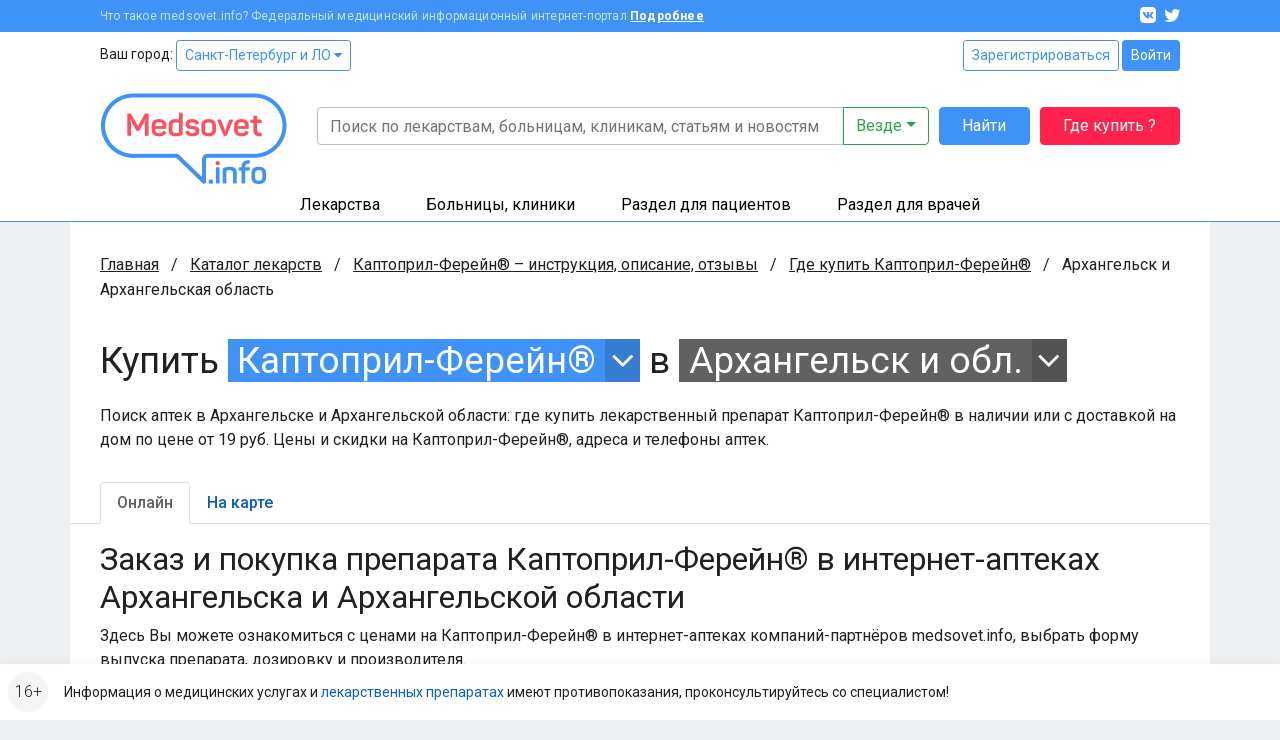

--- FILE ---
content_type: text/html; charset=UTF-8
request_url: https://www.medsovet.info/arhangelsk/herb-buy/7069
body_size: 15120
content:
<!DOCTYPE html>
<html lang="ru">
<head>
	<meta charset="utf-8">
	<meta http-equiv="X-UA-Compatible" content="IE=edge">
	<meta name="viewport" content="width=device-width, initial-scale=1, shrink-to-fit=no">
	<meta name="csrf-token" id="csrf" content="a02vG0E1KCmpjjyBUVwxT7nbC5o00tlz3ywt9QQC">
	<meta name="theme-color" content="#3f93f6">
	<title>Где купить Каптоприл-Ферейн® в аптеках Архангельска и Архангельской области в интернете онлайн, цена</title>
	<meta property="og:title" content="Где купить Каптоприл-Ферейн® в аптеках Архангельска и Архангельской области в интернете онлайн, цена">
			<meta name="description" content="Поиск аптек в Архангельске и Архангельской области: где купить лекарственный препарат Каптоприл-Ферейн® в наличии или с доставкой на дом по цене от 19 руб. Цены и скидки на Каптоприл-Ферейн®, адреса и телефоны аптек.">
		<meta property="og:description" content="Поиск аптек в Архангельске и Архангельской области: где купить лекарственный препарат Каптоприл-Ферейн® в наличии или с доставкой на дом по цене от 19 руб. Цены и скидки на Каптоприл-Ферейн®, адреса и телефоны аптек.">
		<meta property="og:image" content="https://clinics.medsovet.info/img/logo.png">
			<meta property="og:url" content="https://www.medsovet.info/arhangelsk/herb-buy/7069">
		<meta property="og:type" content="website">
	<meta property="og:site_name" content="Medsovet.info" />
	<meta property="og:locale" content="ru_RU" />
			
	<link rel="preconnect" href="https://mdapp.ru">
	<link rel="preconnect" href="https://www.googletagmanager.com">
	<link rel="preconnect" href="https://www.google-analytics.com">
	<link rel="preconnect" href="https://yastatic.net">
	<link rel="preconnect" href="https://mc.yandex.ru">
	<link rel="preconnect" href="https://an.yandex.ru">
	<link rel="preconnect" href="https://avatars.mds.yandex.net">
    <link rel="preconnect" href="https://fonts.googleapis.com">
    <link rel="preconnect" href="https://fonts.gstatic.com" crossorigin>

	<link rel="icon" type="image/png" href="https://clinics.medsovet.info/storage/favicon-16.png" sizes="16x16">
	<link rel="icon" type="image/png" href="https://clinics.medsovet.info/storage/favicon-32.png" sizes="32x32">
	<link rel="icon" type="image/png" href="https://clinics.medsovet.info/storage/favicon-96.png" sizes="96x96">
	<link rel="icon" type="image/png" href="https://clinics.medsovet.info/storage/favicon-128.png" sizes="128x128">
	<link rel="icon" type="image/png" href="https://clinics.medsovet.info/storage/favicon-192.png" sizes="192x192">
	<link rel="icon" href="https://clinics.medsovet.info/favicon.svg" type="image/svg+xml">

	<link rel="manifest" href="https://www.medsovet.info/manifest.json">

    <link href="https://fonts.googleapis.com/css2?family=Roboto:wght@300;400;500;700&display=swap" rel="stylesheet">
    <link href="https://clinics.medsovet.info/css/app.css?h=faba7b3f1f" rel="stylesheet">
    <link href="https://clinics.medsovet.info/css/app.sm.css?h=bcc1e1250b" rel="stylesheet" media="screen and (min-width: 576px)">
    <link href="https://clinics.medsovet.info/css/app.md.css?h=1fbf3d8347" rel="stylesheet" media="screen and (min-width: 768px)">
    <link href="https://clinics.medsovet.info/css/app.lg.css?h=3289d5ae62" rel="stylesheet" media="screen and (min-width: 992px)">
    <link href="https://clinics.medsovet.info/css/app.xl.css?h=194127782d" rel="stylesheet" media="screen and (min-width: 1200px)">
    <link href="https://clinics.medsovet.info/css/app.xxl.css?h=1233c86603" rel="stylesheet" media="screen and (min-width: 1400px)">
    <link href="https://clinics.medsovet.info/css/app.print.css?h=4c909ef824" rel="stylesheet" media="print">

    <link href="https://clinics.medsovet.info/css/vendor.css?h=f81ceaa940" rel="stylesheet" media="all">
	
	

    
</head>
	<body class="body">
	
	
			<script async src="https://www.googletagmanager.com/gtag/js?id=UA-35951298-1"></script>
<script>
	window.dataLayer = window.dataLayer || [];
	function gtag(){dataLayer.push(arguments);}
	gtag('js', new Date());

    
	gtag('config', 'UA-35951298-1', {"region":2});
    </script>


<script type="text/javascript" >
	window.dataLayer = window.dataLayer || [];
    (function(m,e,t,r,i,k,a){m[i]=m[i]||function(){(m[i].a=m[i].a||[]).push(arguments)};m[i].l=1*new Date();k=e.createElement(t),a=e.getElementsByTagName(t)[0],k.async=1,k.src=r,a.parentNode.insertBefore(k,a)})(window, document, "script", "https://mc.yandex.ru/metrika/tag.js", "ym");ym(8134843, "init", {"clickmap":true,"trackLinks":true,"accurateTrackBounce":true,"ecommerce":true,"params":{"geo":1480},"userParams":[]});
</script>
<noscript><div><img src="https://mc.yandex.ru/watch/8134843" style="position:absolute; left:-9999px;" alt="" /></div></noscript>

	
	
                        


	

    <div class="mheader">
    <div class="mheader__top container">
        <div class="mheader__inner">
            <div class="mheader__logo">
                <a href="https://www.medsovet.info">
                    <svg viewBox="0 0 130 16" width="130" height="16">
                        <path id="logo" d="M13.5.6c.5 0 .7.2.7.7V15c0 .5-.2.7-.7.7h-1.1c-.5 0-.7-.2-.7-.7V8.5c0-1.3.2-2.7.5-4.2H12c-.4 1.2-1 2.5-1.7 3.9l-2.1 3.7c-.2.3-.5.5-.8.5h-.7c-.4 0-.6-.1-.8-.5L3.8 8.1C3.1 7 2.6 5.7 2.2 4.3H2c.3 1.4.4 2.9.4 4.2V15c0 .5-.2.7-.7.7h-1c-.5 0-.7-.2-.7-.7V1.4C0 .9.2.7.7.7h.9c.6 0 .8.1 1 .6L7 9.2l4.4-7.9c.3-.5.4-.6 1-.6h1.1zM16.4 9c0-3 1.7-4.6 4.9-4.6s4.9 1.8 4.9 4.4v1.3c0 .6-.3.9-1 .9h-6.4v.8c0 1.4.9 2.1 2.4 2.1 1.2 0 2-.4 2.5-1.1.3-.5.6-.5 1.1-.3l.7.4c.5.2.6.6.3 1.1-.8 1.4-2.3 2-4.6 2-3.3 0-4.9-1.8-4.9-4.5V9zm7.3-.4c0-1.4-.8-2.2-2.4-2.2-1.6 0-2.5.8-2.5 2.2v.5h4.9v-.5zm4.1.2c0-2.9 1.5-4.4 4.4-4.4.7 0 1.5.1 2.5.3v-4c0-.5.1-.7.6-.7h1.2c.5 0 .7.2.7.7v13.5c0 .7-.2.9-.8 1.2-1.2.4-2.5.7-4 .7-3.1 0-4.6-1.4-4.6-4.3v-3zm6.9-1.9c-.8-.2-1.5-.3-2.1-.3-1.6 0-2.4.7-2.4 2.2v2.8c0 1.4.8 2.1 2.4 2.1.7 0 1.4-.1 1.9-.2.1 0 .2-.1.2-.2V6.9zm9.1-2.5c2.3 0 3.8.8 4.5 2.3.2.4.1.7-.3 1L47 8c-.5.2-.6.1-.9-.3-.4-.7-1.1-1.1-2.3-1.1-1.3 0-2 .4-2 1.1 0 .9.6 1.1 2.5 1.3 2.9.3 4.3 1 4.3 3.4 0 2.1-1.6 3.5-4.6 3.5-2.5 0-4.1-.8-4.7-2.6-.2-.4 0-.7.4-.9l1-.3c.4-.2.7-.1.9.4.3.8 1.1 1.2 2.4 1.2 1.5 0 2.2-.4 2.2-1.2 0-.9-.7-1.2-2.5-1.4-1-.1-1.6-.2-2.4-.5-.4-.1-.7-.3-1-.6-.5-.4-.9-1.3-.9-2.3 0-2 1.5-3.3 4.4-3.3zm6.1 4.2c0-2.6 1.8-4.2 4.9-4.2 3.1 0 4.9 1.6 4.9 4.2v3.1c0 2.6-1.8 4.2-4.9 4.2-3.1 0-4.9-1.6-4.9-4.2V8.6zm7.3 0c0-1.3-.9-2-2.4-2s-2.4.7-2.4 2v3.1c0 1.3.9 2 2.4 2s2.4-.7 2.4-2V8.6zm13.1-3.9c.7 0 .8.1.5.7L67 15.1c-.1.4-.4.6-.9.6h-.7c-.4 0-.7-.2-.9-.6l-3.9-9.6c-.2-.6-.1-.8.5-.8h.9c.8 0 1 .1 1.2.7l2 5.1c.3.8.5 1.7.6 2.1v.2h.1s.3-1.3.6-2.2l1.9-5.1c.2-.5.4-.7 1.2-.7h.7zM71.7 9c0-3 1.7-4.6 4.9-4.6s4.9 1.8 4.9 4.4v1.3c0 .6-.3.9-1 .9h-6.4v.8c0 1.4.9 2.1 2.4 2.1 1.2 0 2-.4 2.5-1.1.3-.5.6-.5 1.1-.3l.7.4c.5.2.6.6.3 1.1-.8 1.4-2.3 2-4.6 2-3.3 0-4.9-1.8-4.9-4.5V9zm7.3-.4c0-1.4-.8-2.2-2.4-2.2-1.6 0-2.5.8-2.5 2.2v.5H79v-.5zm7.2-6.4c.5 0 .7.1.7.6v1.9h2.4c.5 0 .7.1.7.6v1c0 .5-.2.7-.7.7h-2.4v4.3c0 1 .2 1.7.5 2 .3.3 1 .5 1.9.5.5 0 .7.1.7.7v1c0 .5-.2.7-.7.7-1.8.1-3-.3-3.7-.9-.7-.7-1.1-1.9-1.1-3.7V7H83c-.5 0-.6-.2-.6-.7v-1c0-.5.1-.6.6-.6h1.5V2.8c0-.5.2-.6.7-.6h1zm6.6 10.7c1 0 1.4.3 1.4 1.4v.2c0 1-.3 1.4-1.4 1.4h-.1c-1 0-1.4-.3-1.4-1.4v-.2c0-1 .3-1.4 1.4-1.4h.1zM97.7.6c1 0 1.3.3 1.3 1.3v.2c0 1-.3 1.3-1.3 1.3h-.1c-1 0-1.3-.3-1.3-1.3v-.2c0-1 .3-1.3 1.3-1.3h.1zm.5 4.1c.5 0 .7.1.7.6V15c0 .5-.2.7-.7.7H97c-.5 0-.6-.2-.6-.7V5.3c0-.5.1-.6.6-.6h1.2zm8-.3c3 0 4.4 1.5 4.4 4.3V15c0 .5-.2.7-.7.7h-1.2c-.5 0-.6-.2-.6-.7V8.7c0-1.4-.8-2.1-2.3-2.1-.7 0-1.4.1-2 .3-.1 0-.1.1-.1.2V15c0 .5-.1.7-.6.7h-1.2c-.5 0-.7-.2-.7-.7V6.3c0-.7.1-.9.8-1.2 1.3-.5 2.6-.7 4.2-.7zM118.7 0c.5 0 .7.2.7.7v.9c0 .5-.2.7-.7.7-1.8 0-2.4.6-2.4 2.2v.2h2.4c.5 0 .6.1.6.6v1c0 .5-.1.7-.6.7h-2.4v8c0 .5-.1.7-.7.7h-1.1c-.5 0-.7-.2-.7-.7V7h-1.3c-.5 0-.6-.2-.6-.7v-1c0-.5.1-.6.6-.6h1.3v-.2c0-2.9 1.5-4.4 4.6-4.5h.3zm1.6 8.6c0-2.6 1.8-4.2 4.9-4.2 3.1 0 4.9 1.6 4.9 4.2v3.1c0 2.6-1.8 4.2-4.9 4.2-3.1 0-4.9-1.6-4.9-4.2V8.6zm7.2 0c0-1.3-.9-2-2.4-2s-2.4.7-2.4 2v3.1c0 1.3.9 2 2.4 2s2.4-.7 2.4-2V8.6z"/>
                    </svg>
                </a>
            </div>
            <div class="mheader__category"></div>
            <div class="mheader__burger">
                
                <button  data-toggle="modal" data-target="#mobile_nav"><i></i></button>
            </div>
        </div>
    </div>
    <div class="header-mobile-search container">
        <form autocomplete="off" action="https://www.medsovet.info/globalsearch" method="get" id="mobile_search" enctype="text/plain">
            <input type="search" name="query" class="header-mobile-search_input" placeholder="Поиск по сайту" value="" id="mobileSearchFocus">
            <button type="submit"></button>
        </form>

    </div>
    <div class="header-mobile-search_result"></div>

</div>

<div class="modal fade right" tabindex="-1" role="dialog" aria-hidden="true" id="mobile_nav">
	<div class="modal-dialog" role="document">
		<div class="modal-content rounded-0 border-0">
			<div class="modal-header align-items-center">
				<a href="//www.medsovet.info"><div class="mlogo m-0"></div></a>
				<button type="button" class="close p-2" data-dismiss="modal" aria-label="Close">
					<i class="icon icon-x icon-x1"></i>
				</button>
			</div>
			<div class="modal-header">
				<div class="flex-grow-1">
											<div class="form-row">
							<div class="col"><a href="https://www.medsovet.info/login" class="btn btn-outline-blue btn-sm btn-block">Войти</a></div>
							<div class="col"><a href="https://www.medsovet.info/registration" class="btn btn-outline-blue btn-sm btn-block">Регистрация</a></div>
						</div>
														</div>
			</div>
			<div class="modal-body">

				<ul class="nav-tree mb-3" role="navigation">
					<li>
						<a href="#mob_hn_herb" class="nav-tree__collapse collapsed" role="button" data-toggle="collapse" aria-expanded="false" aria-controls="mob_hn_herb">Лекарства</a>
						<ul class="collapse" id="mob_hn_herb">
							<li><a class="nav-tree__link" href="https://www.medsovet.info/herb_list" rel="nofollow">Поиск лекарств</a></li>
							<li><a class="nav-tree__link" href="https://www.medsovet.info/spb/herb-buy">Купить лекарства</a></li>
							<li><a class="nav-tree__link" href="https://www.medsovet.info/herb_list/biologicheski-aktivnyye-dobavki">Бады</a></li>
							<li><a class="nav-tree__link" href="https://www.medsovet.info/herb_list/fitopreparaty">Фитопрепараты</a></li>
							<li><a class="nav-tree__link" href="https://www.medsovet.info/herb_list/other-items">Прочие товары</a></li>
						</ul>
					</li>
					<li>
						<a href="#mob_hn_clinics" class="nav-tree__collapse collapsed" role="button" data-toggle="collapse" aria-expanded="false" aria-controls="mob_hn_clinics">Больницы, клиники</a>
						<ul class="collapse" id="mob_hn_clinics">
							<li><a class="nav-tree__link" href="https://clinics.medsovet.info/spb" rel="nofollow">Главная страница раздела</a></li>
							<li><a class="nav-tree__link" href="https://clinics.medsovet.info">Все регионы</a></li>
							<li><a class="nav-tree__link" href="https://clinics.medsovet.info/akcii-klinik">Акции клиник</a></li>
							<li><a class="nav-tree__link" rel="nofollow" href="https://clinics.medsovet.info/spb/map">Клиники на карте</a></li>
							<li><a class="nav-tree__link" href="https://www.medsovet.info/3d">3D-туры</a></li>
							
						</ul>
					</li>
					<li>
						<a class="nav-tree__collapse collapsed" href="#mob_hn_patients" role="button" data-toggle="collapse" aria-expanded="false" aria-controls="mob_hn_patients">Раздел для пациентов</a>
						<ul class="collapse" id="mob_hn_patients">
							<li><a class="nav-tree__link" href="https://www.medsovet.info/patientspage" rel="nofollow">Главная страница раздела</a></li>
							<li><a class="nav-tree__link" href="https://www.medsovet.info/doctor_list">Врачи</a></li>
							<li><a class="nav-tree__link" href="https://www.medsovet.info/forum/board_159">Консультации</a></li>
							<li><a class="nav-tree__link" href="https://www.medsovet.info/sickness_list">Болезни</a></li>
							<li><a class="nav-tree__link" href="https://www.medsovet.info/news">Новости</a></li>
							<li><a class="nav-tree__link" href="https://www.medsovet.info/articles">Статьи</a></li>
							<li><a class="nav-tree__link" href="https://www.medsovet.info/forum">Форум</a></li>
						</ul>
					</li>
					<li>
						<a class="nav-tree__collapse collapsed" href="#mob_hn_doc" role="button" data-toggle="collapse" aria-expanded="false" aria-controls="mob_hn_doc">Раздел для врачей</a>
						<ul class="collapse" id="mob_hn_doc">
							<li><a class="nav-tree__link" href="https://www.medsovet.info/doctorspage" rel="nofollow">Главная страница раздела</a></li>
							<li><a class="nav-tree__link" href="https://www.medsovet.info/obuchenie">Обучение</a></li>
							<li><a class="nav-tree__link" href="https://www.medsovet.info/conference">Календарь конференций</a></li>
							<li><a class="nav-tree__link" href="https://www.medsovet.info/auth/login" rel="nofollow">Личный кабинет</a></li>
							<li><a class="nav-tree__link" href="https://www.medsovet.info/herb_list" rel="nofollow">Лекарства и МНН</a></li>
							<li><a class="nav-tree__link" href="https://www.medsovet.info/sickness_list" rel="nofollow">МКБ-10</a></li>
							<li><a class="nav-tree__link" href="https://www.medsovet.info/news/doctors" title="Новости для врачей">Новости</a></li>
							<li><a class="nav-tree__link" href="https://www.medsovet.info/articles/doctors" title="Статьи для врачей">Статьи</a></li>
							<li><a class="nav-tree__link" href="https://www.medsovet.info/rabota">Работа</a></li>
							<li><a class="nav-tree__link" href="https://www.medsovet.info/association_list">Ассоциации</a></li>
							<li><a class="nav-tree__link" href="https://www.medsovet.info/forum/board_65575" rel="nofollow">Закрытый форум</a></li>
						</ul>
					</li>
						
				</ul>

				<div class="alert alert-light small"> Информация о медицинских услугах и <a href="https://www.medsovet.info/herb_list" rel="nofollow">лекарственных препаратах</a> имеют <a href="https://www.medsovet.info/herb_list" rel="nofollow">противопоказания, проконсультируйтесь со специалистом!</a> </div>

				<div class="p-3 text-white bg-pink rounded d-flex flex-column justify-content-center">
					
					
					
					
					<b class="text-uppercase text-center pb-2">ГДЕ КУПИТЬ ЛЕКАРСТВО?</b>
					<a href="https://www.medsovet.info/herb-buy" class="btn btn-outline-while"
					   onclick="yaCounter8134843.params({ btn: { header_herb_buy:'mob'}})">Узнать подробнее</a>

				</div>

			</div>
		</div>
	</div>
	
</div><div class="modal fade" tabindex="-1" role="dialog" aria-hidden="true" id="mobileSearch">
	<div class="modal-dialog" role="document">
		<div class="modal-content rounded-0 border-0">
            <div class="modal-header align-items-center">
                <span class="modal-title font-weight-bold text-uppercase h5">Поиск по сайту</span>
                <button type="button" class="close p-2" data-dismiss="modal" aria-label="Close">
                    <i class="icon icon-x icon-x1"></i>
                </button>
            </div>
            <form autocomplete="off" action="https://www.medsovet.info/globalsearch" method="get" enctype="text/plain" class="modal-header position-sticky bg-white" style="top: 0; z-index: 1">
                <input type="hidden" name="_token" value="a02vG0E1KCmpjjyBUVwxT7nbC5o00tlz3ywt9QQC">                <input type="search" name="query" class="form-control" placeholder="Поиск по сайту" id="mobileSearchInput">
            </form>
			<div class="modal-body mobile-search-result"></div>
		</div>
	</div>
</div>
<header class="header">
    <div class="topbar">
        <div class="container">
            <div class="topbar__inn">
                <div class="topbar__text">
                    <span>Что такое medsovet.info? Федеральный медицинский информационный интернет-портал</span> <a href="https://www.medsovet.info/about">Подробнее</a>
                </div>
                <div class="topbar__soc">
                    <a href="https://vk.com/medsovet"><i class="icon-vk"></i></a>
                    
                    <a href="https://instagram.com/Medsovet.info"><i class="icon-twitter"></i></a>
                </div>
            </div>
        </div>
    </div>
    <div class="header__inn">
        <div class="container header__top--container">
            <div class="header__top row">
                <div class="col">
                    Ваш город: <a class="btn btn-sm btn-outline-primary" id="change_city" href="#">Санкт-Петербург и ЛО
 <i class="fa fa-caret-down"></i></a>
                </div>
                <div class="col-auto">
                    						<div class="">
							<a href="https://www.medsovet.info/registration" class="btn btn-sm btn-outline-primary">Зарегистрироваться</a>
							<a href="https://www.medsovet.info/login" class="btn btn-sm btn-primary">Войти</a>
						</div>

                                    </div>
            </div>
            <div class="header__bottom">
                <div class="header__logo">
                    <a href="https://www.medsovet.info">
                        <div class="logo"> <img src="https://clinics.medsovet.info/img/logo.png"> </div>
                    </a>
                </div>
                <div class="header__main">
                    <div class="header__search" id="global-search">
                        <div class="header__search-input">
                            <form action="https://www.medsovet.info/globalsearch" method="get" class="position-relative" id="global_search" enctype="text/plain">
                                <div class="input-group">
                                    <input type="text" class="form-control" name="query" autocomplete="off" placeholder="Поиск по лекарствам, больницам, клиникам, статьям и новостям" value="">

                                    <div class="input-group-append">
                                        <button type="button" class="btn btn-outline-success dropdown-toggle" data-toggle="dropdown" aria-haspopup="true" aria-expanded="false">
                                            Везде
                                        </button>
                                        <div class="dropdown-menu dropdown-menu-right p-3">
                                            <div class="custom-controls-stacked">

                                                                                                    <div class="custom-control custom-radio">
                                                        <input type="radio" id="search_type_0" name="type" class="custom-control-input" value="0" checked>
                                                        <label class="custom-control-label" for="search_type_0">Везде</label>
                                                    </div>
                                                                                                    <div class="custom-control custom-radio">
                                                        <input type="radio" id="search_type_1" name="type" class="custom-control-input" value="1" >
                                                        <label class="custom-control-label" for="search_type_1">По мед. учреждениям</label>
                                                    </div>
                                                                                                    <div class="custom-control custom-radio">
                                                        <input type="radio" id="search_type_2" name="type" class="custom-control-input" value="2" >
                                                        <label class="custom-control-label" for="search_type_2">По МНН</label>
                                                    </div>
                                                                                                    <div class="custom-control custom-radio">
                                                        <input type="radio" id="search_type_3" name="type" class="custom-control-input" value="3" >
                                                        <label class="custom-control-label" for="search_type_3">По лекарствам</label>
                                                    </div>
                                                                                                    <div class="custom-control custom-radio">
                                                        <input type="radio" id="search_type_4" name="type" class="custom-control-input" value="4" >
                                                        <label class="custom-control-label" for="search_type_4">По новостям</label>
                                                    </div>
                                                                                                    <div class="custom-control custom-radio">
                                                        <input type="radio" id="search_type_5" name="type" class="custom-control-input" value="5" >
                                                        <label class="custom-control-label" for="search_type_5">По статьям</label>
                                                    </div>
                                                                                                    <div class="custom-control custom-radio">
                                                        <input type="radio" id="search_type_6" name="type" class="custom-control-input" value="6" >
                                                        <label class="custom-control-label" for="search_type_6">По болезням</label>
                                                    </div>
                                                                                                    <div class="custom-control custom-radio">
                                                        <input type="radio" id="search_type_7" name="type" class="custom-control-input" value="7" >
                                                        <label class="custom-control-label" for="search_type_7">По врачам</label>
                                                    </div>
                                                                                                    <div class="custom-control custom-radio">
                                                        <input type="radio" id="search_type_9" name="type" class="custom-control-input" value="9" >
                                                        <label class="custom-control-label" for="search_type_9">По форуму</label>
                                                    </div>
                                                                                            </div>
                                        </div>
                                    </div>
                                </div>
                                <div class="position-relative">
                                    <div class="header__search-result shadow">

                                    </div>
                                </div>
                            </form>
                        </div>
                        <div class="header__search-btn">
                            <button class="btn btn-primary" type="submit" form="global_search">Найти</button>
                        </div>
                        <div class="header__search-btn hidden-md">
                            
                               
                                
                            <a href="https://www.medsovet.info/herb-buy" onclick="yaCounter8134843.params({ btn: { header_herb_buy:'mob'}})" class="btn btn-red">Где купить ?</a>
                        </div>
                    </div>
                    
                </div>
            </div>
        </div>
        <div class="header__catalog">
            <div class="catalog">
                <div class="container">
                    <ul>
                        <li class="catalog__herb" data="ms-herb">
                            <div data="herb" class="catalog__block">
                                <a href="https://www.medsovet.info/herb_list">Лекарства</a>
                            </div>
                            <div class="catalog__sub">
                                <div class="catalog__sub-inn">
                                    <div class="row">
                                        <div class="catalog__dib col-12 col-xl-6">
                                            <ul class="catalog__listill">
                                                <li>
                                                    <a href="https://www.medsovet.info/herb_list" rel="nofollow">
                                                        <div class="catalog__listill-icon"> <span class="picon picon-pills"></span> </div>
                                                        <div class="catalog__listill-text">Поиск по лекарствам</div>
                                                    </a>
                                                </li>
                                                <li>
                                                    <a href="https://www.medsovet.info/herb_list#mnn">
                                                        <div class="catalog__listill-icon"> <span class="picon picon-loupe"></span> </div>
                                                        <div class="catalog__listill-text">Поиск по МНН</div>
                                                    </a>
                                                </li>
                                                <li>
                                                    <a href="https://www.medsovet.info/spb/herb-buy" rel="nofollow">
                                                        <div class="catalog__listill-icon"> <span class="picon picon-location"></span> </div>
                                                        <div class="catalog__listill-text">Найти аптеку</div>
                                                    </a>
                                                </li>
                                            </ul>
                                        </div>
                                        <div class="col-12 col-xl-6">
                                            <div class="catalog__list">
                                                <ul>
                                                    <li><a href="https://www.medsovet.info/herb_list" rel="nofollow">Главная страница раздела</a></li>
                                                    <li><a href="https://www.medsovet.info/herb_list" rel="nofollow">Мед. оборудование</a></li>
                                                    <li><a href="https://www.medsovet.info/herb_list/biologicheski-aktivnyye-dobavki">Бады</a></li>
                                                </ul>
                                                <ul>
                                                    <li><a href="https://www.medsovet.info/herb_list/fitopreparaty">Фитопрепараты</a></li>
                                                    <li><a href="https://www.medsovet.info/herb_list/other-items">Прочие товары</a></li>
                                                </ul>
                                            </div>
                                        </div>
                                    </div>
                                </div>
                            </div>
                        </li>
                        <li class="catalog__hosp " data="ms-hosp">
                            <div data="hosp" class="catalog__block"><a href="https://clinics.medsovet.info/spb">Больницы, клиники</a> </div>
                            <div class="catalog__sub">
                                <div class="catalog__sub-inn">
                                    <div class="row">
                                        <div class="catalog__dib col-12 col-xl-6">
                                            <ul class="catalog__listill">
                                                <li>
                                                    <a href="https://www.medsovet.info/stock">
                                                        <div class="catalog__listill-icon"> <span class="picon picon-gift"></span> </div>
                                                        <div class="catalog__listill-text">Акции клиник</div>
                                                    </a>
                                                </li>
                                                <li>
                                                    <a href="https://clinics.medsovet.info/spb/map" rel="nofollow">
                                                        <div class="catalog__listill-icon"> <span class="picon picon-location"></span> </div>
                                                        <div class="catalog__listill-text">Клиники на карте</div>
                                                    </a>
                                                </li>
                                                <li>
                                                    <a href="https://www.medsovet.info/3d">
                                                        <div class="catalog__listill-icon"> <span class="picon picon-d360"></span> </div>
                                                        <div class="catalog__listill-text">3D-туры</div>
                                                    </a>
                                                </li>
                                            </ul>
                                        </div>
                                        <div class="col-12 col-xl-6">
                                            <div class="catalog__list">
                                                <ul>
                                                    <li><a href="https://clinics.medsovet.info/spb" rel="nofollow">Главная страница раздела</a></li>
                                                    <li><a href="https://clinics.medsovet.info/spb/rodilnye_doma">Родильные дома</a> </li>
                                                    <li><a href="https://clinics.medsovet.info/spb/zhenskie_konsultacii">Женские
                                                            консультации</a></li>
                                                </ul>
                                                <ul>
                                                    <li><a href="https://clinics.medsovet.info/spb/bolnicy">Больницы</a></li>
                                                    <li><a href="https://clinics.medsovet.info/spb/polikliniki">Поликлиники</a></li>
                                                    <li><a href="https://clinics.medsovet.info/spb/stomatologii">Стоматологии</a></li>
                                                </ul>
                                                <ul>
                                                    <li><a href="https://clinics.medsovet.info">Все регионы</a></li>
                                                    
                                                </ul>
                                            </div>
                                        </div>
                                    </div>
                                </div>
                            </div>
                        </li>
                        <li class="catalog__pati" data="ms-pati">
                            <div data="pati" class="catalog__block"><a href="https://www.medsovet.info/patientspage">Раздел для пациентов</a> </div>
                            <div class="catalog__sub">
                                <div class="catalog__sub-inn">
                                    <div class="row">
                                        <div class="catalog__dib col-12 col-xl-6">
                                            <ul class="catalog__listill">
                                                
                                                <li>
                                                    <a href="https://www.medsovet.info/doctor_list">
                                                        <div class="catalog__listill-icon"> <span class="picon picon-doctor"></span> </div>
                                                        <div class="catalog__listill-text">Врачи</div>
                                                    </a>
                                                </li>
                                                <li>
                                                    <a href="https://www.medsovet.info/forum/board_159">
                                                        <div class="catalog__listill-icon"> <span class="picon picon-comment"></span> </div>
                                                        <div class="catalog__listill-text">Консультации</div>
                                                    </a>
                                                </li>
                                            </ul>
                                        </div>
                                        <div class="col-12 col-xl-6">
                                            <div class="catalog__list">
                                                <ul>
                                                    <li><a href="https://www.medsovet.info/patientspage" rel="nofollow">Главная страница раздела</a></li>
                                                    <li><a href="https://www.medsovet.info/3d" rel="nofollow">3D туры</a></li>
                                                    <li><a href="https://www.medsovet.info/sickness_list">Болезни</a></li>
                                                </ul>
                                                <ul>
                                                    <li><a href="https://www.medsovet.info/news">Новости</a></li>
                                                    <li><a href="https://www.medsovet.info/articles">Статьи</a></li>
                                                    <li><a href="https://www.medsovet.info/forum">Форум</a></li>
                                                </ul>
                                                <ul>
                                                    <li><a href="https://clinics.medsovet.info/akcii-klinik" rel="nofollow">Акции</a></li>
                                                </ul>
                                            </div>
                                        </div>
                                    </div>
                                </div>
                            </div>
                        </li>
                        <li class="catalog__doct" data="ms-doct">
                            <div data="doct" class="catalog__block"><a href="https://www.medsovet.info/doctorspage">Раздел для врачей</a> </div>
                            <div class="catalog__sub">
                                <div class="catalog__sub-inn">
                                    <div class="row">
                                        <div class="catalog__dib col-12 col-xl-6">
                                            <ul class="catalog__listill">
                                                <li>
                                                    <a href="https://www.medsovet.info/obuchenie">
                                                        <div class="catalog__listill-icon"> <span class="picon picon-education"></span> </div>
                                                        <div class="catalog__listill-text">Обучение</div>
                                                    </a>
                                                </li>
                                                <li>
                                                    <a href="https://www.medsovet.info/conference">
                                                        <div class="catalog__listill-icon"> <span class="picon picon-calendar"></span> </div>
                                                        <div class="catalog__listill-text">Календарь конференций</div>
                                                    </a>
                                                </li>
                                                <li>
                                                    <a href="https://www.medsovet.info/auth/login" rel="nofollow">
                                                        <div class="catalog__listill-icon"> <span class="picon picon-in"></span> </div>
                                                        <div class="catalog__listill-text">Личный кабинет</div>
                                                    </a>
                                                </li>
                                            </ul>
                                        </div>
                                        <div class="col-12 col-xl-6">
                                            <div class="catalog__list">
                                                <ul>
                                                    <li><a href="https://www.medsovet.info/doctorspage" rel="nofollow">Главная страница раздела</a></li>
                                                    <li><a href="https://www.medsovet.info/herb_list" rel="nofollow">Лекарства и МНН</a></li>
                                                    <li><a href="https://www.medsovet.info/sickness_list" rel="nofollow">МКБ-10</a></li>
                                                </ul>
                                                <ul>
                                                    <li><a href="https://www.medsovet.info/news/doctors" title="Новости для врачей">Новости</a></li>
                                                    <li><a href="https://www.medsovet.info/articles/doctors" title="Статьи для врачей">Статьи</a></li>
                                                    <li><a href="https://www.medsovet.info/rabota">Работа</a></li>
                                                </ul>
                                                <ul>
                                                    <li><a href="https://www.medsovet.info/association_list">Ассоциации</a></li>
                                                    <li><a href="https://www.medsovet.info/forum/board_65575" rel="nofollow">Закрытый форум</a></li>
                                                </ul>
                                            </div>
                                        </div>
                                    </div>
                                </div>
                            </div>
                        </li>
                    </ul>
                </div>
            </div>
        </div>
    </div>
</header>
                    <div class="main">
            <div class="container bg-white">
                <div class="coll__content">
                        <div class="coll__content--left">
    
                <ul class="breadcrumbs" itemscope itemtype="http://schema.org/BreadcrumbList">
						<li class="breadcrumbs__item" itemprop="itemListElement" itemscope itemtype="http://schema.org/ListItem">
				<a href="https://www.medsovet.info" class="breadcrumbs__link" itemprop="item" title="Главная">Главная</a>
				<meta itemprop="name" content="Главная" />
				<meta itemprop="position" content="1" />
			</li>
								<li class="breadcrumbs__item" itemprop="itemListElement" itemscope itemtype="http://schema.org/ListItem">
				<a href="https://www.medsovet.info/herb_list" class="breadcrumbs__link" itemprop="item" title="Каталог лекарств">Каталог лекарств</a>
				<meta itemprop="name" content="Каталог лекарств" />
				<meta itemprop="position" content="2" />
			</li>
								<li class="breadcrumbs__item" itemprop="itemListElement" itemscope itemtype="http://schema.org/ListItem">
				<a href="https://www.medsovet.info/herb/7069" class="breadcrumbs__link" itemprop="item" title="Каптоприл-Ферейн® – инструкция, описание, отзывы">Каптоприл-Ферейн® – инструкция, описание, отзывы</a>
				<meta itemprop="name" content="Каптоприл-Ферейн® – инструкция, описание, отзывы" />
				<meta itemprop="position" content="3" />
			</li>
								<li class="breadcrumbs__item" itemprop="itemListElement" itemscope itemtype="http://schema.org/ListItem">
				<a href="https://www.medsovet.info/herb-buy/7069" class="breadcrumbs__link" itemprop="item" title="Где купить Каптоприл-Ферейн®">Где купить Каптоприл-Ферейн®</a>
				<meta itemprop="name" content="Где купить Каптоприл-Ферейн®" />
				<meta itemprop="position" content="4" />
			</li>
								<li class="breadcrumbs__item">
				<span class="breadcrumbs__current" title="Архангельск и Архангельская область">Архангельск и Архангельская область</span>
			</li>
			</ul>
    <div class="page-header">
        <h1 style="line-height: 1.5;" class="display-4">Купить <span class="d-inline bg-primary herb-buy-select-btn"
                                                                     role="button" data-toggle="modal"
                                                                     data-target="#modal_search_herb_buy">Каптоприл-Ферейн®<i></i></span>
            в <span class="d-inline bg-secondary herb-buy-select-btn" role="button" data-toggle="modal"
                    data-target="#modal_region_herb_buy" aria-haspopup="true" aria-expanded="false">Архангельск и обл.<i></i></span>
        </h1>
        <p class="d-none d-sm-block">Поиск аптек в Архангельске и Архангельской области: где купить лекарственный препарат Каптоприл-Ферейн® в наличии или с доставкой на дом по цене от 19 руб. Цены и скидки на Каптоприл-Ферейн®, адреса и телефоны аптек.</p>
    </div>

    <div class="modal fade" id="modal_search_herb_buy" tabindex="-1" role="dialog" aria-hidden="true">
        <div class="modal-dialog modal-dialog-scrollable" role="document">
            <div class="modal-content position-relative">
                <div class="modal-header align-items-center">
                    <h5 class="modal-title font-weight-normal" id="exampleModalLabel">Поиск лекарств</h5>
                    <button type="button" class="close" data-dismiss="modal" aria-label="Close">
                        <span class="btn-close"></span>
                    </button>
                </div>
                <div class="modal-body p-0">
                    <form onsubmit="return false" class="list-group list-group-flush"
                          action="https://www.medsovet.info/herb-buy/search_herb">
                        <div class="list-group-item position-sticky" style="top: 0; z-index: 1">
                            <input type="search" name="query" class="form-control" autocomplete="off"
                                   id="input_search_herb"
                                   placeholder="Введите название лекарства...">
                        </div>
                        <div class="list-group-item text-center" id="input_search_herb_spinner" style="display: none">
                            <div class="spinner-border text-primary" role="status"></div>
                        </div>
                    </form>
                </div>
            </div>
        </div>
    </div>

    <div class="modal fade" id="modal_region_herb_buy" tabindex="-1" role="dialog" aria-hidden="true">
        <div class="modal-dialog modal-dialog-scrollable" role="document">
            <div class="modal-content position-relative">
                <div class="modal-header align-items-center">
                    <h5 class="modal-title font-weight-normal" id="exampleModalLabel">Выбор региона</h5>
                    <button type="button" class="close" data-dismiss="modal" aria-label="Close">
                        <span class="btn-close"></span>
                    </button>
                </div>
                <div class="modal-body p-0">
                    <div class="list-group list-group-flush">
                                                                                    <a class="list-group-item list-group-item-action"
                                   href="https://www.medsovet.info/msk/herb-buy/7069">Москва и МО
</a>
                                                                                                                <a class="list-group-item list-group-item-action"
                                   href="https://www.medsovet.info/spb/herb-buy/7069">Санкт-Петербург и ЛО
</a>
                                                                                                                <a class="list-group-item list-group-item-action"
                                   href="https://www.medsovet.info/maykop/herb-buy/7069">Адыгея
</a>
                                                                                                                <a class="list-group-item list-group-item-action"
                                   href="https://www.medsovet.info/gorno-altaysk/herb-buy/7069">Алтай
</a>
                                                                                                                <a class="list-group-item list-group-item-action"
                                   href="https://www.medsovet.info/blagoveschensk/herb-buy/7069">Амурская область
</a>
                                                                                                                <b class="list-group-item text-pink">Архангельск и обл.
</b>
                                                                                                                <a class="list-group-item list-group-item-action"
                                   href="https://www.medsovet.info/astrahan/herb-buy/7069">Астрахань и обл.
</a>
                                                                                                                <a class="list-group-item list-group-item-action"
                                   href="https://www.medsovet.info/barnaul/herb-buy/7069">Барнаул и Алтайский край
</a>
                                                                                                                <a class="list-group-item list-group-item-action"
                                   href="https://www.medsovet.info/belgorod/herb-buy/7069">Белгород и обл.
</a>
                                                                                                                <a class="list-group-item list-group-item-action"
                                   href="https://www.medsovet.info/bryansk/herb-buy/7069">Брянск и  обл.
</a>
                                                                                                                <a class="list-group-item list-group-item-action"
                                   href="https://www.medsovet.info/ulan-ude/herb-buy/7069">Бурятия
</a>
                                                                                                                <a class="list-group-item list-group-item-action"
                                   href="https://www.medsovet.info/vladivostok/herb-buy/7069">Владивосток и Приморский край
</a>
                                                                                                                <a class="list-group-item list-group-item-action"
                                   href="https://www.medsovet.info/vladimir/herb-buy/7069">Владимир и обл.
</a>
                                                                                                                <a class="list-group-item list-group-item-action"
                                   href="https://www.medsovet.info/volgograd/herb-buy/7069">Волгоград и обл.
</a>
                                                                                                                <a class="list-group-item list-group-item-action"
                                   href="https://www.medsovet.info/vologda/herb-buy/7069">Вологда и обл.</a>
                                                                                                                <a class="list-group-item list-group-item-action"
                                   href="https://www.medsovet.info/voronej/herb-buy/7069">Воронеж и обл.
</a>
                                                                                                                <a class="list-group-item list-group-item-action"
                                   href="https://www.medsovet.info/birobidjan/herb-buy/7069">Еврейская АО
</a>
                                                                                                                <a class="list-group-item list-group-item-action"
                                   href="https://www.medsovet.info/ekaterinburg/herb-buy/7069">Екатеринбург и обл.
</a>
                                                                                                                <a class="list-group-item list-group-item-action"
                                   href="https://www.medsovet.info/chita/herb-buy/7069">Забайкальский край
</a>
                                                                                                                <a class="list-group-item list-group-item-action"
                                   href="https://www.medsovet.info/ivanovo/herb-buy/7069">Иваново и обл.
</a>
                                                                                                                <a class="list-group-item list-group-item-action"
                                   href="https://www.medsovet.info/magas/herb-buy/7069">Ингушетия
</a>
                                                                                                                <a class="list-group-item list-group-item-action"
                                   href="https://www.medsovet.info/irkutsk/herb-buy/7069">Иркутск и обл.
</a>
                                                                                                                <a class="list-group-item list-group-item-action"
                                   href="https://www.medsovet.info/nalchik/herb-buy/7069">Кабардино-Балкария
</a>
                                                                                                                <a class="list-group-item list-group-item-action"
                                   href="https://www.medsovet.info/kazan/herb-buy/7069">Казань и Татарстан
</a>
                                                                                                                <a class="list-group-item list-group-item-action"
                                   href="https://www.medsovet.info/kaliningrad/herb-buy/7069">Калининград и обл.
</a>
                                                                                                                <a class="list-group-item list-group-item-action"
                                   href="https://www.medsovet.info/elista/herb-buy/7069">Калмыкия
</a>
                                                                                                                <a class="list-group-item list-group-item-action"
                                   href="https://www.medsovet.info/kaluga/herb-buy/7069">Калуга и обл.
</a>
                                                                                                                <a class="list-group-item list-group-item-action"
                                   href="https://www.medsovet.info/petropavlovsk-kamchatskiy/herb-buy/7069">Камчатский край
</a>
                                                                                                                <a class="list-group-item list-group-item-action"
                                   href="https://www.medsovet.info/cherkessk/herb-buy/7069">Карачаево-Черкессия
</a>
                                                                                                                <a class="list-group-item list-group-item-action"
                                   href="https://www.medsovet.info/kemerovo/herb-buy/7069">Кемерово и область
</a>
                                                                                                                <a class="list-group-item list-group-item-action"
                                   href="https://www.medsovet.info/kirov/herb-buy/7069">Киров и обл.
</a>
                                                                                                                <a class="list-group-item list-group-item-action"
                                   href="https://www.medsovet.info/kostroma/herb-buy/7069">Кострома и  обл.
</a>
                                                                                                                <a class="list-group-item list-group-item-action"
                                   href="https://www.medsovet.info/krasnodar/herb-buy/7069">Краснодарский край
</a>
                                                                                                                <a class="list-group-item list-group-item-action"
                                   href="https://www.medsovet.info/krasnoyarsk/herb-buy/7069">Красноярский край
</a>
                                                                                                                <a class="list-group-item list-group-item-action"
                                   href="https://www.medsovet.info/kurgan/herb-buy/7069">Курган и обл.
</a>
                                                                                                                <a class="list-group-item list-group-item-action"
                                   href="https://www.medsovet.info/kursk/herb-buy/7069">Курск и обл.
</a>
                                                                                                                <a class="list-group-item list-group-item-action"
                                   href="https://www.medsovet.info/lipetsk/herb-buy/7069">Липецк и обл.
</a>
                                                                                                                <a class="list-group-item list-group-item-action"
                                   href="https://www.medsovet.info/magadan/herb-buy/7069">Магадан и обл.
</a>
                                                                                                                <a class="list-group-item list-group-item-action"
                                   href="https://www.medsovet.info/yoshkar-ola/herb-buy/7069">Марий Эл
</a>
                                                                                                                <a class="list-group-item list-group-item-action"
                                   href="https://www.medsovet.info/murmansk/herb-buy/7069">Мурманск и обл.
</a>
                                                                                                                <a class="list-group-item list-group-item-action"
                                   href="https://www.medsovet.info/naryan-mar/herb-buy/7069">Ненецкий АО</a>
                                                                                                                <a class="list-group-item list-group-item-action"
                                   href="https://www.medsovet.info/nijniy-novgorod/herb-buy/7069">Нижний Новгород и обл.
</a>
                                                                                                                <a class="list-group-item list-group-item-action"
                                   href="https://www.medsovet.info/velikiy-novgorod/herb-buy/7069">Новгород и обл.
</a>
                                                                                                                <a class="list-group-item list-group-item-action"
                                   href="https://www.medsovet.info/novosibirsk/herb-buy/7069">Новосибирск и обл.
</a>
                                                                                                                <a class="list-group-item list-group-item-action"
                                   href="https://www.medsovet.info/omsk/herb-buy/7069">Омск и обл.
</a>
                                                                                                                <a class="list-group-item list-group-item-action"
                                   href="https://www.medsovet.info/orel/herb-buy/7069">Орел и обл.
</a>
                                                                                                                <a class="list-group-item list-group-item-action"
                                   href="https://www.medsovet.info/orenburg/herb-buy/7069">Оренбург и обл.
</a>
                                                                                                                <a class="list-group-item list-group-item-action"
                                   href="https://www.medsovet.info/penza/herb-buy/7069">Пенза и обл.
</a>
                                                                                                                <a class="list-group-item list-group-item-action"
                                   href="https://www.medsovet.info/perm/herb-buy/7069">Пермский край
</a>
                                                                                                                <a class="list-group-item list-group-item-action"
                                   href="https://www.medsovet.info/pskov/herb-buy/7069">Псков и обл.
</a>
                                                                                                                <a class="list-group-item list-group-item-action"
                                   href="https://www.medsovet.info/mahachkala/herb-buy/7069">Республика Дагестан
</a>
                                                                                                                <a class="list-group-item list-group-item-action"
                                   href="https://www.medsovet.info/petrozavodsk/herb-buy/7069">Республика Карелия
</a>
                                                                                                                <a class="list-group-item list-group-item-action"
                                   href="https://www.medsovet.info/syiktyivkar/herb-buy/7069">Республика Коми
</a>
                                                                                                                <a class="list-group-item list-group-item-action"
                                   href="https://www.medsovet.info/simferopol/herb-buy/7069">Республика Крым</a>
                                                                                                                <a class="list-group-item list-group-item-action"
                                   href="https://www.medsovet.info/saransk/herb-buy/7069">Республика Мордовия
</a>
                                                                                                                <a class="list-group-item list-group-item-action"
                                   href="https://www.medsovet.info/groznyiy/herb-buy/7069">Республика Чечня
</a>
                                                                                                                <a class="list-group-item list-group-item-action"
                                   href="https://www.medsovet.info/cheboksaryi/herb-buy/7069">Республика Чувашия
</a>
                                                                                                                <a class="list-group-item list-group-item-action"
                                   href="https://www.medsovet.info/rostov-na-donu/herb-buy/7069">Ростов-на-Дону и обл.
</a>
                                                                                                                <a class="list-group-item list-group-item-action"
                                   href="https://www.medsovet.info/ryazan/herb-buy/7069">Рязань и обл.
</a>
                                                                                                                <a class="list-group-item list-group-item-action"
                                   href="https://www.medsovet.info/samara/herb-buy/7069">Самара и обл.
</a>
                                                                                                                <a class="list-group-item list-group-item-action"
                                   href="https://www.medsovet.info/saratov/herb-buy/7069">Саратов и обл.
</a>
                                                                                                                <a class="list-group-item list-group-item-action"
                                   href="https://www.medsovet.info/yakutsk/herb-buy/7069">Саха (Якутия)
</a>
                                                                                                                <a class="list-group-item list-group-item-action"
                                   href="https://www.medsovet.info/yujno-sahalinsk/herb-buy/7069">Сахалин и обл.
</a>
                                                                                                                <a class="list-group-item list-group-item-action"
                                   href="https://www.medsovet.info/vladikavkaz/herb-buy/7069">Северная Осетия (Алания)
</a>
                                                                                                                <a class="list-group-item list-group-item-action"
                                   href="https://www.medsovet.info/smolensk/herb-buy/7069">Смоленск и обл.
</a>
                                                                                                                <a class="list-group-item list-group-item-action"
                                   href="https://www.medsovet.info/stavropol/herb-buy/7069">Ставропольский край
</a>
                                                                                                                <a class="list-group-item list-group-item-action"
                                   href="https://www.medsovet.info/tambov/herb-buy/7069">Тамбов и обл.
</a>
                                                                                                                <a class="list-group-item list-group-item-action"
                                   href="https://www.medsovet.info/tver/herb-buy/7069">Тверь и обл.
</a>
                                                                                                                <a class="list-group-item list-group-item-action"
                                   href="https://www.medsovet.info/tomsk/herb-buy/7069">Томск и обл.
</a>
                                                                                                                <a class="list-group-item list-group-item-action"
                                   href="https://www.medsovet.info/tula/herb-buy/7069">Тула и обл.
</a>
                                                                                                                <a class="list-group-item list-group-item-action"
                                   href="https://www.medsovet.info/kyizyil/herb-buy/7069">Тыва (Тува)
</a>
                                                                                                                <a class="list-group-item list-group-item-action"
                                   href="https://www.medsovet.info/tyumen/herb-buy/7069">Тюмень и обл.
</a>
                                                                                                                <a class="list-group-item list-group-item-action"
                                   href="https://www.medsovet.info/ijevsk/herb-buy/7069">Удмуртия и обл.
</a>
                                                                                                                <a class="list-group-item list-group-item-action"
                                   href="https://www.medsovet.info/ulyanovsk/herb-buy/7069">Ульяновск и обл.
</a>
                                                                                                                <a class="list-group-item list-group-item-action"
                                   href="https://www.medsovet.info/ufa/herb-buy/7069">Уфа и Башкортостан
</a>
                                                                                                                <a class="list-group-item list-group-item-action"
                                   href="https://www.medsovet.info/habarovsk/herb-buy/7069">Хабаровский край
</a>
                                                                                                                <a class="list-group-item list-group-item-action"
                                   href="https://www.medsovet.info/abakan/herb-buy/7069">Хакасия
</a>
                                                                                                                <a class="list-group-item list-group-item-action"
                                   href="https://www.medsovet.info/hantyi-mansiysk/herb-buy/7069">Ханты-Мансийск и ХМАО
</a>
                                                                                                                <a class="list-group-item list-group-item-action"
                                   href="https://www.medsovet.info/chelyabinsk/herb-buy/7069">Челябинск и обл.
</a>
                                                                                                                <a class="list-group-item list-group-item-action"
                                   href="https://www.medsovet.info/anadyir/herb-buy/7069">Чукотский АО
</a>
                                                                                                                <a class="list-group-item list-group-item-action"
                                   href="https://www.medsovet.info/salehard/herb-buy/7069">Ямало-Ненецкий АО
</a>
                                                                                                                <a class="list-group-item list-group-item-action"
                                   href="https://www.medsovet.info/yaroslavl/herb-buy/7069">Ярославль и обл.
</a>
                                                                        </div>
                </div>
            </div>
        </div>
    </div>


    <div class="container-out mb-3">
        <div class="container nav-tabs">
            <div class="nav text-center" style="font-weight: 500" role="tablist">
                <a class="nav-item nav-link flex-grow-1 flex-sm-grow-0 active" id="online-tab" data-toggle="tab"
                   href="#online" role="tab" aria-controls="online" aria-selected="true">Онлайн</a>
                <a class="nav-item nav-link flex-grow-1 flex-sm-grow-0" id="map-tab" data-toggle="tab" href="#map"
                   role="tab" aria-controls="map" aria-selected="false">На карте</a>
            </div>
        </div>
    </div>

    <div class="tab-content mb-5">
        <div class="tab-pane active" id="online" role="tabpanel" aria-labelledby="online-tab"
              itemscope itemtype="http://schema.org/Product">
                            <meta itemprop="name" content="Каптоприл-Ферейн®">
                        <h2 class="font-weight-normal">Заказ и покупка <span
                        class="d-none d-sm-inline">препарата Каптоприл-Ферейн®</span> в
                интернет-аптеках <span
                        class="d-none d-sm-inline">Архангельска и Архангельской области</span></h2>

            <p class="d-none d-sm-block">Здесь Вы можете ознакомиться с ценами на Каптоприл-Ферейн® в интернет-аптеках
                компаний-партнёров medsovet.info, выбрать форму выпуска препарата, дозировку и производителя.</p>

            <div class="alert alert-light border border-light" style="line-height: 1.15">
                <i class="fa fa-info-circle" aria-hidden="true"></i>
                <small>Информация о цене и наличии обновляется ежедневно. Последнее
                    обновление: 22.01.2026 в 18:01 </small>
            </div>

                                            <div class="herb-buy-list" itemprop="offers" itemscope itemtype="http://schema.org/AggregateOffer">
                    <meta itemprop="priceCurrency" content="RUB">
                    <meta itemprop="lowPrice" content="19.00">
                    <meta itemprop="highPrice" content="19.00">
                    <meta itemprop="offerCount" content="13">

                    
                                                                                                                    <div class="herb-buy-item " itemprop="offers" itemscope itemtype="http://schema.org/Offer">
    <meta itemprop="url" content="https://www.medsovet.info/herb-buy/pm/391852?h=7069&amp;ci=23815&amp;ri=1504&amp;hash=0dbb8d8155a20f3d665ecdd291b62f05">
    <meta itemprop="name" content="Каптоприл таблетки 25 мг 40 шт.">
    <meta itemprop="priceCurrency" content="RUB">
    <meta itemprop="price" content="21.00">
    <div class="row">
        <div class="col-auto herb-buy-item-logo">
            <div data-background-image="https://imgsfilter.medsovet.info/pharmacies_logo/megapteka.ru.png?sc=256x64&amp;h=88e0da1a464b6644e758969f04fd0990"></div>
        </div>
        <div class="col-12 col-lg">
            <div class="row align-items-center">
                <div class="col">
                    <span>Каптоприл таблетки 25 мг 40 шт.</span>
                    <div class="text-black-50">Озон Фарм ООО, Россия</div>
                    <div class="font-weight-light">
                        В наличии: есть
                    </div>
                </div>
                <div class="col-12 col-xxl-3 herb-buy-item-price">
                    <div>
                        
                                                    21
                                                <i class="fa fa-rub" aria-hidden="true"></i>
                    </div>
                                    </div>
            </div>
        </div>
        <div class="col-12 col-md-auto herb-buy-item-button">
			            <a target="_blank" href="https://www.medsovet.info/herb-buy/pm/391852?h=7069&amp;ci=23815&amp;ri=1504&amp;hash=0dbb8d8155a20f3d665ecdd291b62f05" class="btn btn-block btn-primary stretched-link" onclick="ps({&quot;pid&quot;:35,&quot;fid&quot;:476,&quot;id&quot;:35398,&quot;p&quot;:21,&quot;n&quot;:&quot;\u041a\u0430\u043f\u0442\u043e\u043f\u0440\u0438\u043b \u0442\u0430\u0431\u043b\u0435\u0442\u043a\u0438 25 \u043c\u0433 40 \u0448\u0442.&quot;})" title="Каптоприл таблетки 25 мг 40 шт."  rel="nofollow noopener">В аптеку</a>
        </div>
    </div>
</div>                                                    <div class="herb-buy-item " itemprop="offers" itemscope itemtype="http://schema.org/Offer">
    <meta itemprop="url" content="https://www.medsovet.info/herb-buy/pm/392003?h=7069&amp;ci=23815&amp;ri=1504&amp;hash=773eeb9c4fd461a1554b5f3fe3972afb">
    <meta itemprop="name" content="Каптоприл таблетки 50 мг 20 шт.">
    <meta itemprop="priceCurrency" content="RUB">
    <meta itemprop="price" content="40.50">
    <div class="row">
        <div class="col-auto herb-buy-item-logo">
            <div data-background-image="https://imgsfilter.medsovet.info/pharmacies_logo/megapteka.ru.png?sc=256x64&amp;h=88e0da1a464b6644e758969f04fd0990"></div>
        </div>
        <div class="col-12 col-lg">
            <div class="row align-items-center">
                <div class="col">
                    <span>Каптоприл таблетки 50 мг 20 шт.</span>
                    <div class="text-black-50">Озон Фарм ООО, </div>
                    <div class="font-weight-light">
                        В наличии: есть
                    </div>
                </div>
                <div class="col-12 col-xxl-3 herb-buy-item-price">
                    <div>
                        
                                                    40<span class="text-black-50 small">.50</span class="text-black-50">
                                                <i class="fa fa-rub" aria-hidden="true"></i>
                    </div>
                                    </div>
            </div>
        </div>
        <div class="col-12 col-md-auto herb-buy-item-button">
			            <a target="_blank" href="https://www.medsovet.info/herb-buy/pm/392003?h=7069&amp;ci=23815&amp;ri=1504&amp;hash=773eeb9c4fd461a1554b5f3fe3972afb" class="btn btn-block btn-primary stretched-link" onclick="ps({&quot;pid&quot;:35,&quot;fid&quot;:476,&quot;id&quot;:35474,&quot;p&quot;:41,&quot;n&quot;:&quot;\u041a\u0430\u043f\u0442\u043e\u043f\u0440\u0438\u043b \u0442\u0430\u0431\u043b\u0435\u0442\u043a\u0438 50 \u043c\u0433 20 \u0448\u0442.&quot;})" title="Каптоприл таблетки 50 мг 20 шт."  rel="nofollow noopener">В аптеку</a>
        </div>
    </div>
</div>                                                    <div class="herb-buy-item " itemprop="offers" itemscope itemtype="http://schema.org/Offer">
    <meta itemprop="url" content="https://www.medsovet.info/herb-buy/pm/392054?h=7069&amp;ci=23815&amp;ri=1504&amp;hash=84bd0d73193bb5e04fc38cabc106f3ff">
    <meta itemprop="name" content="Каптоприл таблетки 50 мг 40 шт.">
    <meta itemprop="priceCurrency" content="RUB">
    <meta itemprop="price" content="50.00">
    <div class="row">
        <div class="col-auto herb-buy-item-logo">
            <div data-background-image="https://imgsfilter.medsovet.info/pharmacies_logo/megapteka.ru.png?sc=256x64&amp;h=88e0da1a464b6644e758969f04fd0990"></div>
        </div>
        <div class="col-12 col-lg">
            <div class="row align-items-center">
                <div class="col">
                    <span>Каптоприл таблетки 50 мг 40 шт.</span>
                    <div class="text-black-50">Озон Фарм ООО, Россия</div>
                    <div class="font-weight-light">
                        В наличии: есть
                    </div>
                </div>
                <div class="col-12 col-xxl-3 herb-buy-item-price">
                    <div>
                        
                                                    50
                                                <i class="fa fa-rub" aria-hidden="true"></i>
                    </div>
                                    </div>
            </div>
        </div>
        <div class="col-12 col-md-auto herb-buy-item-button">
			            <a target="_blank" href="https://www.medsovet.info/herb-buy/pm/392054?h=7069&amp;ci=23815&amp;ri=1504&amp;hash=84bd0d73193bb5e04fc38cabc106f3ff" class="btn btn-block btn-primary stretched-link" onclick="ps({&quot;pid&quot;:35,&quot;fid&quot;:476,&quot;id&quot;:35518,&quot;p&quot;:50,&quot;n&quot;:&quot;\u041a\u0430\u043f\u0442\u043e\u043f\u0440\u0438\u043b \u0442\u0430\u0431\u043b\u0435\u0442\u043a\u0438 50 \u043c\u0433 40 \u0448\u0442.&quot;})" title="Каптоприл таблетки 50 мг 40 шт."  rel="nofollow noopener">В аптеку</a>
        </div>
    </div>
</div>                                                    <div class="herb-buy-item " itemprop="offers" itemscope itemtype="http://schema.org/Offer">
    <meta itemprop="url" content="https://www.medsovet.info/herb-buy/pm/392533?h=7069&amp;ci=23815&amp;ri=1504&amp;hash=2028eb1c562660e3a161daaf9cc2cc58">
    <meta itemprop="name" content="Каптоприл-Прана таблетки 50 мг 40 шт.">
    <meta itemprop="priceCurrency" content="RUB">
    <meta itemprop="price" content="52.40">
    <div class="row">
        <div class="col-auto herb-buy-item-logo">
            <div data-background-image="https://imgsfilter.medsovet.info/pharmacies_logo/megapteka.ru.png?sc=256x64&amp;h=88e0da1a464b6644e758969f04fd0990"></div>
        </div>
        <div class="col-12 col-lg">
            <div class="row align-items-center">
                <div class="col">
                    <span>Каптоприл-Прана таблетки 50 мг 40 шт.</span>
                    <div class="text-black-50">ООО &quot;Пранафарм&quot; - Россия, Россия</div>
                    <div class="font-weight-light">
                        В наличии: есть
                    </div>
                </div>
                <div class="col-12 col-xxl-3 herb-buy-item-price">
                    <div>
                        
                                                    52<span class="text-black-50 small">.40</span class="text-black-50">
                                                <i class="fa fa-rub" aria-hidden="true"></i>
                    </div>
                                    </div>
            </div>
        </div>
        <div class="col-12 col-md-auto herb-buy-item-button">
			            <a target="_blank" href="https://www.medsovet.info/herb-buy/pm/392533?h=7069&amp;ci=23815&amp;ri=1504&amp;hash=2028eb1c562660e3a161daaf9cc2cc58" class="btn btn-block btn-primary stretched-link" onclick="ps({&quot;pid&quot;:35,&quot;fid&quot;:476,&quot;id&quot;:37354,&quot;p&quot;:52,&quot;n&quot;:&quot;\u041a\u0430\u043f\u0442\u043e\u043f\u0440\u0438\u043b-\u041f\u0440\u0430\u043d\u0430 \u0442\u0430\u0431\u043b\u0435\u0442\u043a\u0438 50 \u043c\u0433 40 \u0448\u0442.&quot;})" title="Каптоприл-Прана таблетки 50 мг 40 шт."  rel="nofollow noopener">В аптеку</a>
        </div>
    </div>
</div>                                                    <div class="herb-buy-item " itemprop="offers" itemscope itemtype="http://schema.org/Offer">
    <meta itemprop="url" content="https://www.medsovet.info/herb-buy/pm/396670?h=7069&amp;ci=23815&amp;ri=1504&amp;hash=90a412c476a05b5665412ed686206a70">
    <meta itemprop="name" content="Каптоприл Велфарм таблетки 25 мг 40 шт.">
    <meta itemprop="priceCurrency" content="RUB">
    <meta itemprop="price" content="141.90">
    <div class="row">
        <div class="col-auto herb-buy-item-logo">
            <div data-background-image="https://imgsfilter.medsovet.info/pharmacies_logo/megapteka.ru.png?sc=256x64&amp;h=88e0da1a464b6644e758969f04fd0990"></div>
        </div>
        <div class="col-12 col-lg">
            <div class="row align-items-center">
                <div class="col">
                    <span>Каптоприл Велфарм таблетки 25 мг 40 шт.</span>
                    <div class="text-black-50">Велфарм ООО , </div>
                    <div class="font-weight-light">
                        В наличии: есть
                    </div>
                </div>
                <div class="col-12 col-xxl-3 herb-buy-item-price">
                    <div>
                        
                                                    141<span class="text-black-50 small">.90</span class="text-black-50">
                                                <i class="fa fa-rub" aria-hidden="true"></i>
                    </div>
                                    </div>
            </div>
        </div>
        <div class="col-12 col-md-auto herb-buy-item-button">
			            <a target="_blank" href="https://www.medsovet.info/herb-buy/pm/396670?h=7069&amp;ci=23815&amp;ri=1504&amp;hash=90a412c476a05b5665412ed686206a70" class="btn btn-block btn-primary stretched-link" onclick="ps({&quot;pid&quot;:35,&quot;fid&quot;:476,&quot;id&quot;:4507197,&quot;p&quot;:142,&quot;n&quot;:&quot;\u041a\u0430\u043f\u0442\u043e\u043f\u0440\u0438\u043b \u0412\u0435\u043b\u0444\u0430\u0440\u043c \u0442\u0430\u0431\u043b\u0435\u0442\u043a\u0438 25 \u043c\u0433 40 \u0448\u0442.&quot;})" title="Каптоприл Велфарм таблетки 25 мг 40 шт."  rel="nofollow noopener">В аптеку</a>
        </div>
    </div>
</div>                                                    <div class="herb-buy-item " itemprop="offers" itemscope itemtype="http://schema.org/Offer">
    <meta itemprop="url" content="https://www.medsovet.info/herb-buy/pm/396769?h=7069&amp;ci=23815&amp;ri=1504&amp;hash=55e3b7c2634e20292e010cf7a529f4dc">
    <meta itemprop="name" content="Каптоприл Велфарм таблетки 50 мг 20 шт.">
    <meta itemprop="priceCurrency" content="RUB">
    <meta itemprop="price" content="109.10">
    <div class="row">
        <div class="col-auto herb-buy-item-logo">
            <div data-background-image="https://imgsfilter.medsovet.info/pharmacies_logo/megapteka.ru.png?sc=256x64&amp;h=88e0da1a464b6644e758969f04fd0990"></div>
        </div>
        <div class="col-12 col-lg">
            <div class="row align-items-center">
                <div class="col">
                    <span>Каптоприл Велфарм таблетки 50 мг 20 шт.</span>
                    <div class="text-black-50">Велфарм ООО , </div>
                    <div class="font-weight-light">
                        В наличии: есть
                    </div>
                </div>
                <div class="col-12 col-xxl-3 herb-buy-item-price">
                    <div>
                        
                                                    109<span class="text-black-50 small">.10</span class="text-black-50">
                                                <i class="fa fa-rub" aria-hidden="true"></i>
                    </div>
                                    </div>
            </div>
        </div>
        <div class="col-12 col-md-auto herb-buy-item-button">
			            <a target="_blank" href="https://www.medsovet.info/herb-buy/pm/396769?h=7069&amp;ci=23815&amp;ri=1504&amp;hash=55e3b7c2634e20292e010cf7a529f4dc" class="btn btn-block btn-primary stretched-link" onclick="ps({&quot;pid&quot;:35,&quot;fid&quot;:476,&quot;id&quot;:4512210,&quot;p&quot;:109,&quot;n&quot;:&quot;\u041a\u0430\u043f\u0442\u043e\u043f\u0440\u0438\u043b \u0412\u0435\u043b\u0444\u0430\u0440\u043c \u0442\u0430\u0431\u043b\u0435\u0442\u043a\u0438 50 \u043c\u0433 20 \u0448\u0442.&quot;})" title="Каптоприл Велфарм таблетки 50 мг 20 шт."  rel="nofollow noopener">В аптеку</a>
        </div>
    </div>
</div>                                                    <div class="herb-buy-item " itemprop="offers" itemscope itemtype="http://schema.org/Offer">
    <meta itemprop="url" content="https://www.medsovet.info/herb-buy/pm/397268?h=7069&amp;ci=23815&amp;ri=1504&amp;hash=5df40c19db05e78496ad4c117015d043">
    <meta itemprop="name" content="Каптоприл Велфарм таблетки 25 мг 20 шт.">
    <meta itemprop="priceCurrency" content="RUB">
    <meta itemprop="price" content="80.70">
    <div class="row">
        <div class="col-auto herb-buy-item-logo">
            <div data-background-image="https://imgsfilter.medsovet.info/pharmacies_logo/megapteka.ru.png?sc=256x64&amp;h=88e0da1a464b6644e758969f04fd0990"></div>
        </div>
        <div class="col-12 col-lg">
            <div class="row align-items-center">
                <div class="col">
                    <span>Каптоприл Велфарм таблетки 25 мг 20 шт.</span>
                    <div class="text-black-50">Велфарм ООО , </div>
                    <div class="font-weight-light">
                        В наличии: есть
                    </div>
                </div>
                <div class="col-12 col-xxl-3 herb-buy-item-price">
                    <div>
                        
                                                    80<span class="text-black-50 small">.70</span class="text-black-50">
                                                <i class="fa fa-rub" aria-hidden="true"></i>
                    </div>
                                    </div>
            </div>
        </div>
        <div class="col-12 col-md-auto herb-buy-item-button">
			            <a target="_blank" href="https://www.medsovet.info/herb-buy/pm/397268?h=7069&amp;ci=23815&amp;ri=1504&amp;hash=5df40c19db05e78496ad4c117015d043" class="btn btn-block btn-primary stretched-link" onclick="ps({&quot;pid&quot;:35,&quot;fid&quot;:476,&quot;id&quot;:4526556,&quot;p&quot;:81,&quot;n&quot;:&quot;\u041a\u0430\u043f\u0442\u043e\u043f\u0440\u0438\u043b \u0412\u0435\u043b\u0444\u0430\u0440\u043c \u0442\u0430\u0431\u043b\u0435\u0442\u043a\u0438 25 \u043c\u0433 20 \u0448\u0442.&quot;})" title="Каптоприл Велфарм таблетки 25 мг 20 шт."  rel="nofollow noopener">В аптеку</a>
        </div>
    </div>
</div>                                                    <div class="herb-buy-item " itemprop="offers" itemscope itemtype="http://schema.org/Offer">
    <meta itemprop="url" content="https://www.medsovet.info/herb-buy/pm/397296?h=7069&amp;ci=23815&amp;ri=1504&amp;hash=9058e8a00439686de3c206ca3878b0d2">
    <meta itemprop="name" content="Каптоприл-OBL таблетки 25 мг 40 шт.">
    <meta itemprop="priceCurrency" content="RUB">
    <meta itemprop="price" content="147.50">
    <div class="row">
        <div class="col-auto herb-buy-item-logo">
            <div data-background-image="https://imgsfilter.medsovet.info/pharmacies_logo/megapteka.ru.png?sc=256x64&amp;h=88e0da1a464b6644e758969f04fd0990"></div>
        </div>
        <div class="col-12 col-lg">
            <div class="row align-items-center">
                <div class="col">
                    <span>Каптоприл-OBL таблетки 25 мг 40 шт.</span>
                    <div class="text-black-50">Оболенское — фармацевтическое предприятие АО, </div>
                    <div class="font-weight-light">
                        В наличии: есть
                    </div>
                </div>
                <div class="col-12 col-xxl-3 herb-buy-item-price">
                    <div>
                        
                                                    147<span class="text-black-50 small">.50</span class="text-black-50">
                                                <i class="fa fa-rub" aria-hidden="true"></i>
                    </div>
                                    </div>
            </div>
        </div>
        <div class="col-12 col-md-auto herb-buy-item-button">
			            <a target="_blank" href="https://www.medsovet.info/herb-buy/pm/397296?h=7069&amp;ci=23815&amp;ri=1504&amp;hash=9058e8a00439686de3c206ca3878b0d2" class="btn btn-block btn-primary stretched-link" onclick="ps({&quot;pid&quot;:35,&quot;fid&quot;:476,&quot;id&quot;:4527627,&quot;p&quot;:148,&quot;n&quot;:&quot;\u041a\u0430\u043f\u0442\u043e\u043f\u0440\u0438\u043b-OBL \u0442\u0430\u0431\u043b\u0435\u0442\u043a\u0438 25 \u043c\u0433 40 \u0448\u0442.&quot;})" title="Каптоприл-OBL таблетки 25 мг 40 шт."  rel="nofollow noopener">В аптеку</a>
        </div>
    </div>
</div>                                                    <div class="herb-buy-item " itemprop="offers" itemscope itemtype="http://schema.org/Offer">
    <meta itemprop="url" content="https://www.medsovet.info/herb-buy/pm/3931674?h=7069&amp;ci=23815&amp;ri=1504&amp;hash=1780efa0c562fd5c4cda66767357d777">
    <meta itemprop="name" content="Каптоприл таблетки 50мг 40шт">
    <meta itemprop="priceCurrency" content="RUB">
    <meta itemprop="price" content="55.00">
    <div class="row">
        <div class="col-auto herb-buy-item-logo">
            <div data-background-image="https://imgsfilter.medsovet.info/pharmacies_logo/megapteka.ru.png?sc=256x64&amp;h=88e0da1a464b6644e758969f04fd0990"></div>
        </div>
        <div class="col-12 col-lg">
            <div class="row align-items-center">
                <div class="col">
                    <span>Каптоприл таблетки 50мг 40шт</span>
                    <div class="text-black-50">Фармакор продакшн ООО, </div>
                    <div class="font-weight-light">
                        В наличии: есть
                    </div>
                </div>
                <div class="col-12 col-xxl-3 herb-buy-item-price">
                    <div>
                        
                                                    55
                                                <i class="fa fa-rub" aria-hidden="true"></i>
                    </div>
                                    </div>
            </div>
        </div>
        <div class="col-12 col-md-auto herb-buy-item-button">
			            <a target="_blank" href="https://www.medsovet.info/herb-buy/pm/3931674?h=7069&amp;ci=23815&amp;ri=1504&amp;hash=1780efa0c562fd5c4cda66767357d777" class="btn btn-block btn-primary stretched-link" onclick="ps({&quot;pid&quot;:35,&quot;fid&quot;:476,&quot;id&quot;:4617814,&quot;p&quot;:55,&quot;n&quot;:&quot;\u041a\u0430\u043f\u0442\u043e\u043f\u0440\u0438\u043b \u0442\u0430\u0431\u043b\u0435\u0442\u043a\u0438 50\u043c\u0433 40\u0448\u0442&quot;})" title="Каптоприл таблетки 50мг 40шт"  rel="nofollow noopener">В аптеку</a>
        </div>
    </div>
</div>                                                    <div class="herb-buy-item " itemprop="offers" itemscope itemtype="http://schema.org/Offer">
    <meta itemprop="url" content="https://www.medsovet.info/herb-buy/pm/21742834?h=7069&amp;ci=23815&amp;ri=1504&amp;hash=4a60360268891933e35412c6ea7a5689">
    <meta itemprop="name" content="Каптоприл таблетки 50 мг 20 шт.">
    <meta itemprop="priceCurrency" content="RUB">
    <meta itemprop="price" content="35.60">
    <div class="row">
        <div class="col-auto herb-buy-item-logo">
            <div data-background-image="https://imgsfilter.medsovet.info/pharmacies_logo/megapteka.ru.png?sc=256x64&amp;h=88e0da1a464b6644e758969f04fd0990"></div>
        </div>
        <div class="col-12 col-lg">
            <div class="row align-items-center">
                <div class="col">
                    <span>Каптоприл таблетки 50 мг 20 шт.</span>
                    <div class="text-black-50">Фармакор продакшн ООО, Россия</div>
                    <div class="font-weight-light">
                        В наличии: есть
                    </div>
                </div>
                <div class="col-12 col-xxl-3 herb-buy-item-price">
                    <div>
                        
                                                    35<span class="text-black-50 small">.60</span class="text-black-50">
                                                <i class="fa fa-rub" aria-hidden="true"></i>
                    </div>
                                    </div>
            </div>
        </div>
        <div class="col-12 col-md-auto herb-buy-item-button">
			            <a target="_blank" href="https://www.medsovet.info/herb-buy/pm/21742834?h=7069&amp;ci=23815&amp;ri=1504&amp;hash=4a60360268891933e35412c6ea7a5689" class="btn btn-block btn-primary stretched-link" onclick="ps({&quot;pid&quot;:35,&quot;fid&quot;:476,&quot;id&quot;:63263,&quot;p&quot;:36,&quot;n&quot;:&quot;\u041a\u0430\u043f\u0442\u043e\u043f\u0440\u0438\u043b \u0442\u0430\u0431\u043b\u0435\u0442\u043a\u0438 50 \u043c\u0433 20 \u0448\u0442.&quot;})" title="Каптоприл таблетки 50 мг 20 шт."  rel="nofollow noopener">В аптеку</a>
        </div>
    </div>
</div>                                                    <div class="herb-buy-item " itemprop="offers" itemscope itemtype="http://schema.org/Offer">
    <meta itemprop="url" content="https://www.medsovet.info/herb-buy/pm/21743325?h=7069&amp;ci=23815&amp;ri=1504&amp;hash=992f22636b248e6ceb7eabf857c8c216">
    <meta itemprop="name" content="Каптоприл таблетки 50 мг 40 шт.">
    <meta itemprop="priceCurrency" content="RUB">
    <meta itemprop="price" content="72.10">
    <div class="row">
        <div class="col-auto herb-buy-item-logo">
            <div data-background-image="https://imgsfilter.medsovet.info/pharmacies_logo/megapteka.ru.png?sc=256x64&amp;h=88e0da1a464b6644e758969f04fd0990"></div>
        </div>
        <div class="col-12 col-lg">
            <div class="row align-items-center">
                <div class="col">
                    <span>Каптоприл таблетки 50 мг 40 шт.</span>
                    <div class="text-black-50">Фармакор продакшн ООО, Российская Федерация</div>
                    <div class="font-weight-light">
                        В наличии: есть
                    </div>
                </div>
                <div class="col-12 col-xxl-3 herb-buy-item-price">
                    <div>
                        
                                                    72<span class="text-black-50 small">.10</span class="text-black-50">
                                                <i class="fa fa-rub" aria-hidden="true"></i>
                    </div>
                                    </div>
            </div>
        </div>
        <div class="col-12 col-md-auto herb-buy-item-button">
			            <a target="_blank" href="https://www.medsovet.info/herb-buy/pm/21743325?h=7069&amp;ci=23815&amp;ri=1504&amp;hash=992f22636b248e6ceb7eabf857c8c216" class="btn btn-block btn-primary stretched-link" onclick="ps({&quot;pid&quot;:35,&quot;fid&quot;:476,&quot;id&quot;:4512211,&quot;p&quot;:72,&quot;n&quot;:&quot;\u041a\u0430\u043f\u0442\u043e\u043f\u0440\u0438\u043b \u0442\u0430\u0431\u043b\u0435\u0442\u043a\u0438 50 \u043c\u0433 40 \u0448\u0442.&quot;})" title="Каптоприл таблетки 50 мг 40 шт."  rel="nofollow noopener">В аптеку</a>
        </div>
    </div>
</div>                                                    <div class="herb-buy-item " itemprop="offers" itemscope itemtype="http://schema.org/Offer">
    <meta itemprop="url" content="https://www.medsovet.info/herb-buy/pm/21744597?h=7069&amp;ci=23815&amp;ri=1504&amp;hash=17414918055be9f096bdc869d51d17fb">
    <meta itemprop="name" content="Каптоприл Велфарм таблетки 50 мг 40 шт.">
    <meta itemprop="priceCurrency" content="RUB">
    <meta itemprop="price" content="183.40">
    <div class="row">
        <div class="col-auto herb-buy-item-logo">
            <div data-background-image="https://imgsfilter.medsovet.info/pharmacies_logo/megapteka.ru.png?sc=256x64&amp;h=88e0da1a464b6644e758969f04fd0990"></div>
        </div>
        <div class="col-12 col-lg">
            <div class="row align-items-center">
                <div class="col">
                    <span>Каптоприл Велфарм таблетки 50 мг 40 шт.</span>
                    <div class="text-black-50">Велфарм ООО , Российская Федерация</div>
                    <div class="font-weight-light">
                        В наличии: есть
                    </div>
                </div>
                <div class="col-12 col-xxl-3 herb-buy-item-price">
                    <div>
                        
                                                    183<span class="text-black-50 small">.40</span class="text-black-50">
                                                <i class="fa fa-rub" aria-hidden="true"></i>
                    </div>
                                    </div>
            </div>
        </div>
        <div class="col-12 col-md-auto herb-buy-item-button">
			            <a target="_blank" href="https://www.medsovet.info/herb-buy/pm/21744597?h=7069&amp;ci=23815&amp;ri=1504&amp;hash=17414918055be9f096bdc869d51d17fb" class="btn btn-block btn-primary stretched-link" onclick="ps({&quot;pid&quot;:35,&quot;fid&quot;:476,&quot;id&quot;:4562030,&quot;p&quot;:183,&quot;n&quot;:&quot;\u041a\u0430\u043f\u0442\u043e\u043f\u0440\u0438\u043b \u0412\u0435\u043b\u0444\u0430\u0440\u043c \u0442\u0430\u0431\u043b\u0435\u0442\u043a\u0438 50 \u043c\u0433 40 \u0448\u0442.&quot;})" title="Каптоприл Велфарм таблетки 50 мг 40 шт."  rel="nofollow noopener">В аптеку</a>
        </div>
    </div>
</div>                                                    <div class="herb-buy-item " itemprop="offers" itemscope itemtype="http://schema.org/Offer">
    <meta itemprop="url" content="https://www.medsovet.info/herb-buy/pm/61015285?h=7069&amp;ci=23815&amp;ri=1504&amp;hash=e27795c0f3734533d97289818395e247">
    <meta itemprop="name" content="Каптоприл-Акос таблетки 25 мг 40 шт.">
    <meta itemprop="priceCurrency" content="RUB">
    <meta itemprop="price" content="19.00">
    <div class="row">
        <div class="col-auto herb-buy-item-logo">
            <div data-background-image="https://imgsfilter.medsovet.info/pharmacies_logo/megapteka.ru.png?sc=256x64&amp;h=88e0da1a464b6644e758969f04fd0990"></div>
        </div>
        <div class="col-12 col-lg">
            <div class="row align-items-center">
                <div class="col">
                    <span>Каптоприл-Акос таблетки 25 мг 40 шт.</span>
                    <div class="text-black-50">Синтез, </div>
                    <div class="font-weight-light">
                        В наличии: есть
                    </div>
                </div>
                <div class="col-12 col-xxl-3 herb-buy-item-price">
                    <div>
                        
                                                    19
                                                <i class="fa fa-rub" aria-hidden="true"></i>
                    </div>
                                    </div>
            </div>
        </div>
        <div class="col-12 col-md-auto herb-buy-item-button">
			            <a target="_blank" href="https://www.medsovet.info/herb-buy/pm/61015285?h=7069&amp;ci=23815&amp;ri=1504&amp;hash=e27795c0f3734533d97289818395e247" class="btn btn-block btn-primary stretched-link" onclick="ps({&quot;pid&quot;:35,&quot;fid&quot;:476,&quot;id&quot;:63261,&quot;p&quot;:19,&quot;n&quot;:&quot;\u041a\u0430\u043f\u0442\u043e\u043f\u0440\u0438\u043b-\u0410\u043a\u043e\u0441 \u0442\u0430\u0431\u043b\u0435\u0442\u043a\u0438 25 \u043c\u0433 40 \u0448\u0442.&quot;})" title="Каптоприл-Акос таблетки 25 мг 40 шт."  rel="nofollow noopener">В аптеку</a>
        </div>
    </div>
</div>                                                                                                        </div>
                    </div>
        <div class="tab-pane" id="map" role="tabpanel" aria-labelledby="map-tab">
            <h2 class="font-weight-normal text-center text-sm-left">Поиск аптек на карте<span
                        class="d-none d-sm-inline">, где купить препарат Каптоприл-Ферейн® в аптеках Архангельска и Архангельской области</span>
            </h2>
            <p class="d-none d-sm-block">На карте представлены ближайшие аптеки, где можно купить Каптоприл-Ферейн®.
                Возможен быстрый поиск ближайшей аптеки по району или метро. Также указаны адреса и телефоны аптек,
                отзывы об аптеках. Наличие лекарства Каптоприл-Ферейн® уточняйте в выбранной аптеке.</p>

            <div id="maps" class="container-out position-relative herb-buy-map">
                <div class="d-flex justify-content-center align-items-center position-absolute w-100 h-100"
                     style="z-index: 2; line-height: 1; opacity: 0.9; pointer-events: none">
                    <div class="bg-white p-2 rounded-circle shadow" id="map_preloader">
                        <div class="spinner-border text-primary" role="status">
                            <span class="sr-only">Loading...</span>
                        </div>
                    </div>
                </div>

            </div>
        </div>
    </div>



    
        <h4 class="font-weight-light  mb-3">С лекарством Каптоприл-Ферейн® также покупают</h4>

        <div class="row mb-5">
                            <div class="col-12 col-md-6">
                    <ul class="nav-tree">
                                                    <li>
                                <a href="https://www.medsovet.info/arhangelsk/herb-buy/1500"><b>Арифон® ретард</b>
                                    от 166 руб</a></li>
                                                    <li>
                                <a href="https://www.medsovet.info/arhangelsk/herb-buy/3124"><b>Валидол-Н</b>
                                    от 21 руб</a></li>
                                                    <li>
                                <a href="https://www.medsovet.info/arhangelsk/herb-buy/3328"><b>Веро-Рибоксин</b>
                                    от 30 руб</a></li>
                                                    <li>
                                <a href="https://www.medsovet.info/arhangelsk/herb-buy/5064"><b>Дибазол-УБФ</b>
                                    от 32 руб</a></li>
                                                    <li>
                                <a href="https://www.medsovet.info/arhangelsk/herb-buy/5111"><b>Дигоксин-Тева</b>
                                    от 33 руб</a></li>
                                                    <li>
                                <a href="https://www.medsovet.info/arhangelsk/herb-buy/6282"><b>Индапамид МВ</b>
                                    от 27 руб</a></li>
                                            </ul>
                </div>
                            <div class="col-12 col-md-6">
                    <ul class="nav-tree">
                                                    <li>
                                <a href="https://www.medsovet.info/arhangelsk/herb-buy/7688"><b>Конкор®</b>
                                    от 108 руб</a></li>
                                                    <li>
                                <a href="https://www.medsovet.info/arhangelsk/herb-buy/7805"><b>Коронал</b>
                                    от 97 руб</a></li>
                                                    <li>
                                <a href="https://www.medsovet.info/arhangelsk/herb-buy/23640"><b>Верапамил-Эском</b>
                                    от 36 руб</a></li>
                                                    <li>
                                <a href="https://www.medsovet.info/arhangelsk/herb-buy/24616"><b>АД-норма форте</b>
                                    от 57 руб</a></li>
                                                    <li>
                                <a href="https://www.medsovet.info/arhangelsk/herb-buy/24835"><b>Капилар</b>
                                    от 240 руб</a></li>
                                            </ul>
                </div>
                    </div>

    
    <div class="alert alert-danger small">
        <b>Интернет-портал www.medsovet.info не продаёт товары на сайте и не доставляет заказы на дом.</b><br>
        Данное предложение цены не является публичной офертой, определяемой положениями п.2 Статьи 437 ГК РФ. Информация
        на данной странице носит справочный характер.
    </div>

    <div class="alert alert-secondary small">
        <b>ПРИМЕЧАНИЕ</b><br>
		            Не знаете, где купить лекарство Каптоприл-Ферейн® в городе Архангельске и Архангельской области дешево с доставкой? Это интересует огромное число пациентов. Ответить на этот вопрос довольно непросто, как могло показаться в начале. Однако сегодня купить любые медикаменты по самым выгодным ценам не составит труда. Для этого нужно просто зайти на веб-портал сервиса Медсовет, на котором есть вся информация об аптеках города и их ценовой политике.
На нашем интернет-портале Вы имеете возможность узнать цену Каптоприл-Ферейн® в интернет-аптеке, подобрав необходимый препарат и Ваш город. Мы даём возможность, не тратя времени, оценить цены на лекарства в различных аптеках, а также ознакомиться с их ассортиментом товаров, не переходя с сайта на сайт.
<br><br>
                            Купить Каптоприл-Ферейн® в                 <a class="alert-link" href="https://www.medsovet.info/murmansk/herb-buy/7069">Мурманске и Мурманской области</a>, 
                            <a class="alert-link" href="https://www.medsovet.info/naryan-mar/herb-buy/7069">Нарьян-Маре и Ненецком АО</a>, 
                            <a class="alert-link" href="https://www.medsovet.info/spb/herb-buy/7069">Санкт-Петербурге и Ленинградской области</a>
                        .
            </div>
    </div>                </div>
                                

                
                

                            </div>


            
                    </div>
        

                                                    
    <footer class="footer">
    <div class="container">
                <div class="footer__main row">
            <div class="col">
                <div class="footer__info">

                    

                    

                    <nav class="font-weight-bolder footer-nav mb-3">
                        <a href="https://www.medsovet.info/about/contacts" rel="nofollow">Контакты</a>
                        
                        <a href="https://www.medsovet.info/about/advertising" rel="nofollow">Реклама</a>
                        <a href="https://www.medsovet.info/about/pharmacy" rel="nofollow">Аптекам</a>
                        <a href="https://www.medsovet.info/about/clinics" rel="nofollow">Клиникам</a>
                        <a href="https://www.medsovet.info/about/conferences" rel="nofollow">Мероприятиям</a>
                        <a href="https://www.medsovet.info/about/farm" rel="nofollow">Для фармы</a>
                        
                        <a href="https://www.medsovet.info/about/help" rel="nofollow" class="current">Помощь</a>
                        <a href="https://www.medsovet.info/about/regulations" rel="nofollow">Правила</a>
                    </nav>

                    <nav class="footer-nav small">

                        <a href="https://www.medsovet.info/about/politika_konfidencialnosti" rel="nofollow">Политика конфиденциальности</a>
                        <a href="https://www.medsovet.info/about/sout" rel="nofollow">СОУТ</a>
                    </nav>

                    <div class="mb-5 footer-social my-5">
                        <a href="https://vk.com/medsovet" class="text-pink" target="_blank"><i class="icon-vk"></i></a>
                        
                        <a href="https://twitter.com/medsovet_info" class="text-pink" target="_blank"><i class="icon-twitter"></i></a>
                    </div>

                    <div class="text-white-50 small">
                        Федеральный медицинский портал <span class="text-nowrap">Medsovet.info &copy; 2005 - 2026</span>
                    </div>

                    



                </div>
            </div>
            
        </div>
        
    </div>
</footer>
<div class="position-sticky" style="bottom: 0; z-index: 11;">
        <div class="footer-alert shadow">
        <div class="footer-alert_text">
                            Информация о медицинских услугах и <a href="https://www.medsovet.info/herb_list" rel="nofollow">лекарственных препаратах</a> имеют противопоказания, проконсультируйтесь со специалистом!
                    </div>
    </div>
</div>
<div class="totop" title="В начало страницы">
    <i class="icon icon-arrow-up-short" aria-hidden="true"></i>
</div>
    <div class="modal" tabindex="-1" id="mainModalRegions">
        <div class="modal-dialog modal-dialog-scrollable">
            <div class="modal-content">
                <div class="modal-header">
                    <h5 class="modal-title">Выберите город</h5>
                    <button type="button" class="close" data-dismiss="modal" aria-label="Close">
                        <span aria-hidden="true">&times;</span>
                    </button>
                </div>
                <div class="modal-body p-0">
                    <div class="progress m-3"><div class="progress-bar progress-bar-striped progress-bar-animated" role="progressbar" style="width: 100%"></div></div>
                </div>
            </div>
        </div>
    </div>


	<script src="https://clinics.medsovet.info/js/lazyload.js?h=9956a83c1f"></script>	<script src="https://clinics.medsovet.info/js/axios.js?h=abf8c22edc"></script>	<script src="https://clinics.medsovet.info/js/jquery.js?h=0f4924b171"></script>	<script src="https://clinics.medsovet.info/js/jquery.fancybox.js?h=afaa2913d9"></script>	<script src="https://clinics.medsovet.info/js/bootbox.js?h=986da0e79c"></script>	<script src="https://clinics.medsovet.info/js/select2.js?h=cc82c1ec09"></script>	<script src="https://clinics.medsovet.info/js/ru.js?h=2f1dc9cb36"></script>	<script src="https://clinics.medsovet.info/js/nouislider.js?h=3e37dfa135"></script>	<script src="https://clinics.medsovet.info/js/slick.js?h=59440d9643"></script>	<script src="https://clinics.medsovet.info/js/sticky-kit.js?h=9c24a1ccb6"></script>	<script src="https://clinics.medsovet.info/js/breakpoints.js?h=13e94ba86f"></script>	<script src="https://clinics.medsovet.info/js/sharer.js?h=fd4faa93ad"></script>	<script>
        $.fn.select2.defaults.set('width', '100%');
        const withCredentials = true;
        bootbox.setDefaults({locale: "ru"});
        window.FileAPI = {staticPath: '/js/fileapi/', cors: withCredentials, withCredentials: withCredentials};
        $.ajaxSetup({
            xhrFields: {
                withCredentials: withCredentials
            },
            headers: {
                'X-Csrf-Token': document.getElementById("csrf").getAttribute('content'),
                'X-Requested-With': 'XMLHttpRequest'
            },
        });
	</script>

	<script src="https://clinics.medsovet.info/js/fileapi/FileAPI.js?h=2d495d13c0"></script>	<script src="https://clinics.medsovet.info/js/app.js?h=1ea551a01f"></script>


	

	<script src="https://clinics.medsovet.info/js/herbbuy.js?h=aa5378de45"></script>
	<script>
        window.addEventListener("load", function() {
						                        ym(8134843,'reachGoal','ym_hb_view',{herbId:7069,regionId:23815,count:13});
                        gtag('event', 'show', {"event_category":"herb.buy.count","event_label":7069,"value":13});
                        herbBuy({"region":"arhangelsk","herb_id":7069,"lat":"64.539393","lon":"40.516939","apiKey":"797f4b43-220b-48c4-a41b-77aa2b005953"});
        });
	</script>

		<link href="https://clinics.medsovet.info/css/icons.css?h=d9273bf075" rel="stylesheet" media="all">
	</body>
</html>